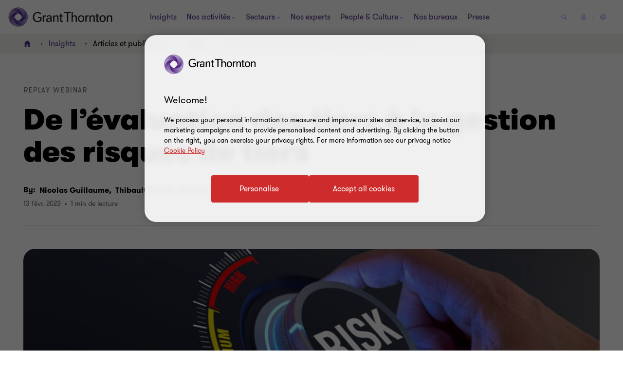

--- FILE ---
content_type: text/javascript
request_url: https://www.grantthornton.fr/dist/v2/js-v2/modules/GTInsightArticle.js?v=3248.0.0.0
body_size: -269
content:
GT.GTInsightArticle=function(){$(".contributor-has_social").each(function(){var t,i=$(this),n=function(){clearTimeout(t),t=setTimeout(function(){i.find(".contributor-social__link").hide()},2e3)};i.on("mouseenter touchstart",function(){i.siblings().find(".contributor-social__link").hide(),i.find(".contributor-social__link").show(),i.find(".contributor-name").css("text-decoration","underline")}).on("mouseleave touchend",function(){i.find(".contributor-name").css("text-decoration","none"),n()})}),$(document).on("click",function(t){return $(t.target).closest(".contributor-has_social").length||$(".contributor-social__link").hide(),!0}),$(".text-area__contents img.img-wide").wrap('<div class="wide-image__container"></div>'),"True"===$(".bookmark-article__button").attr("data-isbookmarked")&&$(".add-to-reading-list").hide(),$(".add-to-reading-list__button").click(function(){$(".bookmark-article__button").trigger("click")});var t=$(".insight-page header").data("sticky"),i=$(".header").find(".header-message-top-banner-wrapper").length;$(window).width()<961||t||!i||$(".insight-page header").find(".header-top-wrapper").css({position:"absolute",top:"30px"})},"undefined"==typeof isV1GT&&GT.domContentLoadedFncList.push(function(){GT.GTInsightArticle()});